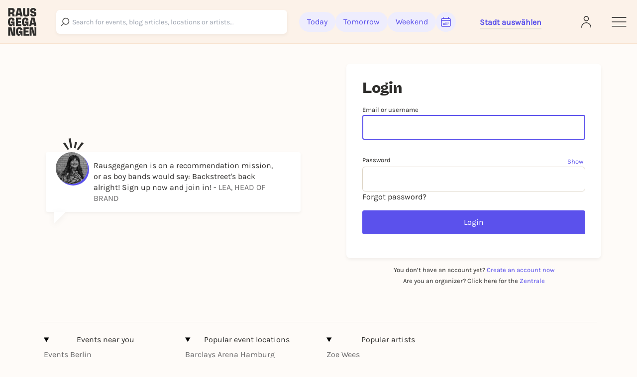

--- FILE ---
content_type: text/javascript
request_url: https://static.rausgegangen.de/static/assets/utils.1c6c5971.js
body_size: 3158
content:
const a={de:{Teilen:"Teilen","Willst du hier mit mir hingehen?":"Willst du hier mit mir hingehen?","Suche nach Veranstaltungen, Blog-Artikeln, Locations oder Artists\u2026":"Suche nach Veranstaltungen, Blog-Artikeln, Locations oder Artists\u2026","fields.login":"Anmelden","fields.continueAsGuest":"Als Gast fortfahren","fields.continueWithAccount":"Mit Account fortfahren","fields.name":"Vor- und Nachname","fields.email":"E-Mail","fields.repeatEmail":"E-Mail wiederholen","fields.password":"Passwort","fields.signup.signup":"Registrieren","fields.signup.username":"Nutzername","fields.signup.tos1":"Ich habe die","fields.signup.tos2":"Datenschutzhinweise","fields.signup.tos3":"und","fields.signup.tos4":"Nutzungsbedingungen","fields.signup.tos5":"gelesen und stimme ihnen zu. Das kann ich jederzeit widerrufen.","fields.ticketing.or":"oder","fields.ticketing.wrapperInclVat":"inkl. MwSt.","fields.ticketing.wrapperNext":"Weiter","fields.ticketing.wrapperTotal":"Gesamt","fields.loading":"L\xE4dt ...","fields.forgotPassword":"Passwort vergessen?","fields.error.invalidEmail":"Bitte gebe eine g\xFCltige E-Mail-Adresse an.","fields.loginSheet.accountCreate":"Noch keinen Account?","fields.loginSheet.accountCreatLink":"Jetzt kostenlos erstellen","fields.createAccount":"Account anlegen","fields.error.error":"Es ist ein Fehler aufgetreten.","fields.error.invalidEmail":"Bitte gebe eine g\xFCltige E-Mail-Adresse an.","fields.error.wrongEmails":"Die E-Mail-Adressen stimmen nicht \xFCberein.","fields.error.missingName":"Bitte gebe einen Namen ein.","fields.error.wrongPasswords":"Die Passw\xF6rter stimmen nicht \xFCberein.","fields.error.shortPassword":"Dein Passwort muss mindestens 8 Zeichen lang sein.","fields.ticketing.optional":"optional","fields.ticketing.pleaseSelect":"Bitte ausw\xE4hlen ...","fields.ticketing.answer":"Antwort","fields.questions":"Fragen","fields.ticketing.purchase":"Jetzt kaufen","fields.ticketing.paymentCodeRequired":"Code ben\xF6tigt","fields.ticketing.paymentPresaleFee":"VVK. Geb\xFChren","fields.ticketing.paymentDiscount":"Rabatt","fields.ticketing.paymentForFree":"F\xFCr diesen Kauf fallen keine Kosten an.","fields.ticketing.paymentCreditCard":"Kreditkarte","fields.ticketing.paymentSepaDebit":"SEPA","fields.ticketing.paymentPayPal":"PayPal","fields.ticketing.paymentApplePay":"Apple Pay","fields.ticketing.paymentGooglePay":"Google Pay","fields.ticketing.paymentDirectBanking":"Sofort\xFCberweisung","fields.ticketing.paymentKlarna":"Klarna","fields.ticketing.paymentApplePay":"Apple Pay","fields.ticketing.paymentGooglePay":"Google Pay","fields.ticketing.paymentOrganizer":"Veranstalter:in","fields.profile.imprint":"Impressum","fields.profile.terms":"AGBs","fields.profile.review":"Bewerte uns","fields.profile.dataPricacy":"Datenschutz","fields.ticketing.paymentEnterCode":"Code eingeben...","fields.ticketing.paymentRedeemDiscount":"Code Anwenden","fields.ticketing.paymentCodeInvalid":"Code ung\xFCltig","fields.ticketing.paymentYourInfos":"Deine Infos","fields.ticketing.payment":"Bezahlmethode ausw\xE4hlen","fields.ticketing.paymentTosAndPrivacy_1":"Mit dem Bezahlen akzeptierst Du die","fields.ticketing.paymentTosAndPrivacy_2":"AGBs","fields.ticketing.paymentTosAndPrivacy_3":"und","fields.ticketing.paymentTosAndPrivacy_4":"Datenschutzbestimmungen","fields.ticketing.paymentTosAndPrivacy_5":"von Rausgegangen Ticketing","fields.ticketing.purchaseErrorHeadline":"Es ist ein Fehler aufgetreten!","fields.ticketing.purchaseErrorContent":"Bitte versuche es erneut.","fields.ticketing.close":"Schlie\xDFen","fields.counter.count":"Ticketanzahl","fields.counter.descrease":"Ticketanzahl heruntersetzen","fields.counter.increase":"Ticketanzahl erh\xF6hen","ticketing.yourTickets":"Tickets w\xE4hlen","ticketing.confirmPurchase":"Best\xE4tige deinen Kauf","ticketing.eventQuestions":"Zus\xE4tzliche Infos","ticketing.ticketQuestions":"Zus\xE4tzliche Infos","fields.required":"erforderlich","ticketing.errors.required":"Bitte f\xFClle das Feld aus.","ticketing.errors.requiredCheckbox":"Bitte w\xE4hle aus","ticketing.errors.maxLength1":"Das Feld darf maximal","ticketing.errors.maxLength2":"Zeichen enthalten.","ticketing.errors.minLength1":"Das Feld muss mindestens","ticketing.errors.minLength2":"Zeichen enthalten.","ticketing.errors.invalidFormat":"Das Format ist ung\xFCltig","ticketing.errors.invalidInput":"Ung\xFCltige Eingabe","ticketing.errors.invalidEmail":"Die E-Mail Adresse ist ung\xFCltig","ticketing.errors.noTickets":"Es m\xFCssen Tickets gew\xE4hlt werden","ticketing.errors.paymentMethodRequired":"Es muss eine Bezahlmethode gew\xE4hlt werden","ticketing.errors.paymentMethodError":"Mit dieser Bezahlmethode ist ein Fehler aufgetreten. Bitte versuche eine andere Bezahlmethode zu verwenden.","ticketing.errors.paymentFailed":"Die Bezahlung ist fehlgeschlagen. Bitte versuche es erneut.","ticketing.errors.ticketingDisabled":"Keine Tickets verf\xFCgbar","ticketing.errors.generalErrorHeadline":"Es ist ein Fehler aufgetreten!","ticketing.errors.generalErrorContent":"Bitte versuche es erneut.","ticketing.payment.label":"Deine Bestellung bei Rausgegangen","fields.error.fillOutFields":"Bitte f\xFClle die Felder aus","fields.ticketing.signup":"Lass uns loslegen!","fields.ticketing.signupContent":"Um dein Ticket kaufen zu k\xF6nnen, brauchst du einen Rausgegangen Account. Daf\xFCr ben\xF6tigen wir nur folgende Infos von dir.","fields.ticketing.closeModal.heading":"Bestellung abbrechen?","fields.ticketing.closeModal.notice":"Willst du deine Bestellung wirklich abbrechen? Die ausgew\xE4hlten Tickets k\xF6nnten sp\xE4ter ausverkauft sein.","fields.ticketing.closeModal.confirm":"Ja, bestellung abbrechen","fields.ticketing.closeModal.cancel":"Nein, tickets kaufen"},en:{Teilen:"Share","Willst du hier mit mir hingehen?":"Would you go out with me?","Suche nach Veranstaltungen, Blog-Artikeln, Locations oder Artists\u2026":"Search for events, blog articles, locations or artists\u2026","fields.login":"Login","fields.continueAsGuest":"Continue as Guest","fields.continueWithAccount":"Continue with Account","fields.name":"First and last name","fields.email":"Email","fields.repeatEmail":"Repeat email","fields.password":"Password","fields.signup.signup":"Sign Up","fields.signup.username":"Username","fields.signup.tos1":"I have read the","fields.signup.tos2":"Privacy Policy","fields.signup.tos3":"and","fields.signup.tos4":"Terms and Conditions","fields.signup.tos5":"and agree to them. I can revoke this at any time.","fields.ticketing.or":"or","fields.ticketing.wrapperInclVat":"incl. VAT","fields.ticketing.wrapperTotal":"Total","fields.ticketing.wrapperNext":"Next","fields.loading":"Loading ...","fields.forgotPassword":"Forgot password?","fields.error.invalidEmail":"Please enter a valid e-mail address.","fields.loginSheet.accountCreate":"No account yet?","fields.loginSheet.accountCreatLink":"Create for free now","fields.createAccount":"Create Account","fields.error.error":"Sorry, there was an error.","fields.error.invalidEmail":"Please enter a valid e-mail address.","fields.error.wrongEmails":"E-mail addresses do not match.","fields.error.missingName":"Please enter a name","fields.error.wrongPasswords":"Passwords do not match.","fields.error.shortPassword":"Your password must be at least 8 characters.","fields.ticketing.optional":"optional","fields.ticketing.pleaseSelect":"Please select ...","fields.ticketing.answer":"Answer","fields.questions":"Questions","fields.ticketing.purchase":"Buy now","fields.ticketing.paymentCodeRequired":"Code required","fields.ticketing.paymentPresaleFee":"Presale Fees","fields.ticketing.paymentDiscount":"Discount","fields.ticketing.paymentForFree":"This purchase is free of charge.","fields.ticketing.paymentCreditCard":"Credit Card","fields.ticketing.paymentSepaDebit":"SEPA","fields.ticketing.paymentPayPal":"PayPal","fields.ticketing.paymentApplePay":"Apple Pay","fields.ticketing.paymentGooglePay":"Google Pay","fields.ticketing.paymentKlarna":"Klarna","fields.ticketing.paymentDirectBanking":"Sofort\xFCberweisung","fields.ticketing.paymentOrganizer":"Organizer","fields.profile.imprint":"Legal Notice","fields.profile.terms":"Terms and Conditions","fields.profile.review":"Rate us","fields.profile.dataPricacy":"Data Privacy","fields.ticketing.paymentEnterCode":"Enter code...","fields.ticketing.paymentRedeemDiscount":"Redeem Discount","fields.ticketing.paymentCodeInvalid":"Code invalid","fields.ticketing.paymentYourInfos":"Buyer","fields.ticketing.payment":"Select payment method","fields.ticketing.paymentTosAndPrivacy_1":"By completing the purchase, you accept the","fields.ticketing.paymentTosAndPrivacy_2":"Terms and Conditions","fields.ticketing.paymentTosAndPrivacy_3":"and","fields.ticketing.paymentTosAndPrivacy_4":"Privacy Policy","fields.ticketing.paymentTosAndPrivacy_5":"of Rausgegangen Ticketing","fields.ticketing.purchaseErrorHeadline":"An error occurred!","fields.ticketing.purchaseErrorContent":"Please try again.","fields.ticketing.close":"Close","fields.counter.count":"Ticket count","fields.counter.descrease":"Decrease ticket count","fields.counter.increase":"Increase ticket count","fields.ticketing.signup":"Let's go!","fields.ticketing.signupContent":"To purchase the ticket you need a Rausgegangen Account. To create one, we only need the following information from you.","ticketing.yourTickets":"Your tickets","ticketing.confirmPurchase":"Confirm your Purchase","ticketing.eventQuestions":"Zus\xE4tzliche Infos","ticketing.ticketQuestions":"Zus\xE4tzliche Infos","fields.required":"required","ticketing.errors.required":"Please fill out the field.","ticketing.errors.requiredCheckbox":"Please check this box","ticketing.errors.maxLength1":"The field may contain at most","ticketing.errors.maxLength2":"characters.","ticketing.errors.minLength1":"The field must contain at least","ticketing.errors.minLength2":"characters.","ticketing.errors.invalidFormat":"The format is invalid","ticketing.errors.invalidInput":"Invalid input","ticketing.errors.invalidEmail":"The email address is invalid","ticketing.errors.noTickets":"Please select tickets","ticketing.errors.paymentMethodRequired":"Payment method required","ticketing.errors.paymentMethodError":"An error occurred with this payment method. Please try another payment method.","ticketing.errors.paymentFailed":"The payment failed. Please try again.","ticketing.errors.ticketingDisabled":"No tickets available","ticketing.errors.generalErrorHeadline":"An error occurred!","ticketing.errors.generalErrorContent":"Please try again.","ticketing.payment.label":"Your order on Rausgegangen","fields.error.fillOutFields":"Please fill out the required fields","fields.ticketing.closeModal.heading":"Cancel order?","fields.ticketing.closeModal.notice":"Do you really want to cancel your order? The selected tickets may be sold out later.","fields.ticketing.closeModal.confirm":"Yes, cancel order","fields.ticketing.closeModal.cancel":"No, buy tickets"}};function l(e){const t=s();return a[t][e]||e}function s(){const e=window.location.pathname.match(/^\/(en|de)\//);return e&&e[1]?e[1]:"de"}function o(e,t,i){var n=new Date;n.setTime(n.getTime()+i*24*60*60*1e3);var r="expires="+n.toUTCString();document.cookie=e+"="+t+";"+r+";path=/"}function c(e){const t=document.cookie.split(";").map(i=>i.trim());for(let i of t)if(i.indexOf(e+"=")===0)return decodeURIComponent(i.substring(e.length+1));return null}const d=["geospatial_query_type","radius","lat","lng","active_city","active_city_name","city_district"];function g(){let e={};return d.forEach(t=>{let i=window.modules.utils.getCookie(t);i&&(e[t]=i)}),e}var u=Object.freeze(Object.defineProperty({__proto__:null,translate:l,detectLanguage:s,setCookie:o,getCookie:c,getGeospatialCookieParameters:g},Symbol.toStringTag,{value:"Module"}));export{g,l as t,u};


--- FILE ---
content_type: image/svg+xml
request_url: https://static.rausgegangen.de/static/platform_web/images/icons/search_narrow.svg
body_size: 579
content:
<?xml version="1.0" encoding="utf-8"?>
<!-- Generator: Adobe Illustrator 25.4.1, SVG Export Plug-In . SVG Version: 6.00 Build 0)  -->
<svg version="1.1" id="Ebene_1" xmlns="http://www.w3.org/2000/svg" xmlns:xlink="http://www.w3.org/1999/xlink" x="0px" y="0px"
	 viewBox="0 0 32.1 32" style="enable-background:new 0 0 32.1 32;" xml:space="preserve">
<style type="text/css">
	.st0{display:none;fill:#2E2D2B;}
	.st1{fill:#2E2D2B;}
</style>
<path class="st0" d="M32.1,29.3l-7.4-7.4c1.7-2.3,2.8-5.1,2.8-8.1C27.4,6.2,21.2,0,13.7,0S0.2,6.2,0,13.5C0,21,6.2,27.2,13.7,27.2
	c3.1,0,5.9-1,8.2-2.7l7.5,7.5L32.1,29.3z M13.7,23.6c-5.4,0-9.9-4.4-9.9-9.9s4.4-9.9,9.9-9.9s9.9,4.4,9.9,9.9S19.1,23.6,13.7,23.6z"
	/>
<path class="st0" d="M15.4,14.1c-3.9,0-7.1-3.2-7.1-7.1c0.1-3.8,3.2-7,7.1-7s7.1,3.2,7.1,7.1S19.3,14.1,15.4,14.1z M15.4,2
	c-2.8,0-5.1,2.3-5.1,5.1s2.3,5.1,5.1,5.1s5.1-2.3,5.1-5.1S18.2,2,15.4,2z"/>
<path class="st0" d="M28.1,32c-0.5,0-1-0.4-1-1c0-6.4-5.2-11.7-11.7-11.7C9,19.4,3.8,24.6,3.8,31c0,0.5-0.4,1-1,1s-1-0.4-1-1
	c0-7.5,6.1-13.6,13.6-13.6S29.1,23.5,29.1,31C29.1,31.6,28.6,32,28.1,32z"/>
<path class="st1" d="M31.8,30.3l-7.7-7.7c2.1-2.4,3.3-5.5,3.3-8.9C27.5,6.1,21.3,0,13.7,0S0,6.1,0,13.7s6.1,13.7,13.7,13.7
	c3.5,0,6.6-1.3,9-3.4l7.7,7.7c0.2,0.2,0.5,0.3,0.7,0.3s0.5-0.1,0.7-0.3C32.2,31.3,32.2,30.7,31.8,30.3z M13.7,25.5
	C7.3,25.5,2,20.2,2,13.7S7.3,2,13.7,2s11.7,5.3,11.7,11.7S20.2,25.5,13.7,25.5z"/>
</svg>


--- FILE ---
content_type: text/javascript
request_url: https://static.rausgegangen.de/static/platform_web/js/mt.js
body_size: -61
content:
var _paq = window._paq = window._paq || [];
_paq.push(['setCookieConsentGiven']);


--- FILE ---
content_type: text/javascript
request_url: https://static.rausgegangen.de/static/assets/constants.f2b1475e.js
body_size: 5710
content:
import{t as l}from"./utils.a62b40ac.js";import{f as o}from"./index.14ae7245.js";import{s as r,a as n}from"./index.09d429f5.js";const t=o(r(n(new Date,0),11),"HH:mm"),i=o(r(n(new Date,0),20),"HH:mm"),p=[{day_of_week:0,day:l("Mo"),selected:!0,start_time:t,end_time:i},{day_of_week:1,day:l("Tu"),selected:!0,start_time:t,end_time:i},{day_of_week:2,day:l("We"),selected:!0,start_time:t,end_time:i},{day_of_week:3,day:l("Thu"),selected:!0,start_time:t,end_time:i},{day_of_week:4,day:l("Fr"),selected:!0,start_time:t,end_time:i},{day_of_week:5,day:l("Sa"),selected:!1,start_time:t,end_time:i},{day_of_week:6,day:l("Su"),selected:!1,start_time:t,end_time:i}],v=[{label:l("TITLE"),url:"/dorf/events/<uuid:pk>/create/title"},{label:l("TIME + PLACE"),url:"/dorf/events/<uuid:pk>/create/subevents"},{label:l("CONTENT"),url:"/dorf/events/<uuid:pk>/create/description"},{label:l("TICKETING"),url:"/dorf/events/<uuid:pk>/create/ticketing/select"},{label:l("TICKET PRICE"),url:"/dorf/events/<uuid:pk>/create/price"},{label:l("CREATE TICKETING"),url:"/dorf/events/<uuid:pk>/create/ticketing"}];l("TITLE"),l("Description"),l("Cover photo"),l("Contact");const g=[{label:l("TITLE"),url:"/dorf/pages/create/<uuid:pk>/step-1/organizer"},{label:l("Description"),url:"/dorf/pages/create/<uuid:pk>/step-2/organizer"},{label:l("Cover photo"),url:"/dorf/pages/create/<uuid:pk>/step-3/organizer"},{label:l("Contact"),url:"/dorf/pages/create/<uuid:pk>/step-6/organizer"}],F=[{label:l("TITLE"),url:"/dorf/pages/create/<uuid:pk>/step-1/artist"},{label:l("Description"),url:"/dorf/pages/create/<uuid:pk>/step-2/artist"},{label:l("Cover photo"),url:"/dorf/pages/create/<uuid:pk>/step-3/artist"},{label:l("Contact"),url:"/dorf/pages/create/<uuid:pk>/step-6/artist"}],h=[{label:l("TITLE"),url:"/dorf/pages/create/<uuid:pk>/step-1/location"},{label:l("Address"),url:"/dorf/pages/create/<uuid:pk>/step-2/location"},{label:l("Cover photo"),url:"/dorf/pages/create/<uuid:pk>/step-3/location"},{label:l("Description"),url:"/dorf/pages/create/<uuid:pk>/step-4/location"},{label:l("Opening hours"),url:"/dorf/pages/create/<uuid:pk>/step-5/location"},{label:l("Contact"),url:"/dorf/pages/create/<uuid:pk>/step-6/location"}],S=["Techno","Elektro","Hip Hop","Rock","Pop","RnB","House","Metal","Blues","Dancehall","Reggae","Deutschpop","Deutschrock","Deutschrap","Rap","Drum n Bass","Chor","Folk","Funk","Gospel","Hardstyle","Indie","Indierock","Jazz","Bassrock","Kammermusik","Karneval","Klassik","Latin","Neoklassik","Postpunk","Punk","Punkrock","Psychedelic","Rock n Roll","Reggaeton","Salsa","Ska","Soul","Trance","Singer-Songwriter","Swing","Underground","Akustik","britpop","Filmgenre","Dokumentation","Animation","Comedy","Rom-Com","Drama","Arthouse","Fantasy","LGBTQIA+","Horror","Krimi","Musical","Politik","Satire","Theatergenre","Drama","Absurdes Theater","Bauerntheater","Experimentell","Festspiel","Grotesk","Comedy","Trag\xF6die","Kammerspiel","Politik","Satire","Variet\xE9","Autokino","Preisgekr\xF6nt","Originalversion","Original mit Untertitel","Feminismus","Film","Kidsfriendly","Kurzfilm","Premiere","Preview","Screening","Stummfilm","Architektur","Archiv","Audiovisuell","Audiowalk","Barock","Benefiz","Comic","Daueraustellung","Design","Digital","Experimentell","Fotografie","F\xFChrung","Galerie","Geschichte","Gesellschaft","Graffiti","Street Art","Installation","Illustration","Live","Modern","Museum","Rundgang","Urban","Vernissage","Zeichnung","Zeitgen\xF6ssisch","Klassizismus","Romantik","Jugendstil","Abstrakte Kunst","Surrealismus","Expressionismus","Impressionismus","Realismus","Asiatische Kunst","Viktorianische Kunst","Renaissance","Ballett","Burlesque","Choreografie","Tanzkurs","Interaktiv","Impro","Kabarett","Musical","Orchester","Open Air","Open Mic","Performance","Preisverleihung","Premiere","Tanz","Schauspiel","Theater","Urauff\xFChrung","Variet\xE9","Zirkus","Benefiz","Buchvorstellung","Business","Lesung","Comedy","Diskussion","Konferenz","Live","Open Mic","Podcast","Poetry Slam","Pubquiz","Quiz","Stand-Up","Seminar","Slam","Talk","Vortrag","Webinar","Auktion","Biertasting","Biergarten","Weintasting","Coaching","Dating","Demonstration","Food","Familie","Sport","Flomarkt","Guter Zweck","Jam Session","Kreativ","Workshop","DIY","Markt","Flohmarkt","Pubquiz","Shopping","Schnitzeljagd","Rundfahrt","Tasting","Spiel","Upcycling","Weihnachtsmarkt","Wintermarkt","barrierefrei","Diversit\xE4t","Indoor","Outdoor","Er\xF6ffnung","Erwachsene","Kidsfriendly","Nachhaltigkeit","Natur","Vegan","Silvester","Queer","Englischsprachig"];l("TITLE"),l("TIME + PLACE"),l("Description"),l("COVER PHOTO"),l("TICKET PRICE");const f=["TITEL","ZEIT + ORT","INHALTE","TICKETPREIS","TICKETING ERSTELLEN"],u=[{label:l("Fees"),url:"/dorf/events/<uuid:pk>/create/fees"},{label:l("Create ticket variants"),url:"/dorf/events/<uuid:pk>/create/ticketing"},{label:l("VAT"),url:"/dorf/events/<uuid:pk>/create/vat"},{label:l("Billing Details"),url:"/dorf/events/<uuid:pk>/create/invoice-account"}],s=[{label:l("Fees"),url:"/dorf/events/<uuid:pk>/subevents/<uuid:subevent_pk>/create/fees"},{label:l("Create ticket variants"),url:"/dorf/events/<uuid:pk>/subevents/<uuid:subevent_pk>/create/ticketing"},{label:l("VAT"),url:"/dorf/events/<uuid:pk>/subevents/<uuid:subevent_pk>/create/vat"},{label:l("Billing Details"),url:"/dorf/events/<uuid:pk>/subevents/<uuid:subevent_pk>/create/invoice-account"}];function C(e){return e?s:u}const k="p-4 overflow-auto scrollbar-thumb-rounded-full scrollbar-track-rounded-full scroll-smooth",T="overflow-auto scrollbar-thumb-rounded-full scrollbar-track-rounded-full scroll-smooth",d={menu:(e,a)=>({...e,zIndex:1e4}),menuList:(e,a)=>({...e,borderBottomLeftRadius:"0.063rem",borderBottomRightRadius:"0.063rem",maxHeight:"170px"}),option:(e,a)=>({...e,fontSize:"0.875rem",cursor:"pointer",color:a.isSelected?"#4F26F5":"#292929",backgroundColor:a.isSelected?"#E8E8FF":"#FFFFFF",fontWeight:a.isSelected?"700":"400",":hover":{backgroundColor:"#E8E8FF",color:"#4F26F5"}}),control:(e,a)=>({...e,height:"40px",borderColor:"#DCDCDC",borderRadius:"0.438rem",outlineColor:a.isFocused?"#4F26F5":"#000000",outlineWidth:"1px",fontSize:"0.875rem",lineHeight:"normal",cursor:"pointer",":hover":{borderColor:"#7c7c7c"},":active":{boxShadow:"none",borderColor:"#4F26F5"},":focus-within":{boxShadow:"none",borderColor:"#4F26F5"}}),placeholder:(e,a)=>({...e,fontSize:"0.875rem",color:"#292929",padding:"0px 0.75rem"}),input:(e,a)=>({...e,height:"calc(100% - 2px)",padding:"0px 0.75rem",margin:0}),singleValue:(e,a)=>({...e,padding:"0px 0.75rem"}),noOptionsMessage:(e,a)=>({...e,fontSize:"12px"}),indicatorSeparator:(e,a)=>({...e,display:"none"}),clearIndicator:(e,a)=>({...e,display:"none"}),multiValue:(e,a)=>({...e,backgroundColor:"#4F26F5",color:"#FFFFFF",fontSize:"0.75rem",borderRadius:"0.75rem",minWidth:"50px",maxWidth:"70px"}),multiValueLabel:(e,a)=>({...e,backgroundColor:"#4F26F5",color:"#FFFFFF",fontSize:"0.75rem",padding:"0.35rem 0.2rem",borderTopLeftRadius:"0.75rem",borderBottomLeftRadius:"0.75rem",borderTopRightRadius:"0",borderBottomRightRadius:"0"}),multiValueRemove:(e,a)=>({...e,borderTopRightRadius:"0.75rem",borderBottomRightRadius:"0.75rem",borderTopLeftRadius:"0",borderBottomLeftRadius:"0",":hover":{backgroundColor:"#34169B"}}),valueContainer:(e,a)=>({...e,width:"200px",padding:0,margin:0}),loadingMessage:(e,a)=>({...e,paddingBottom:"0px",fontSize:"12px"})},E={option:(e,a)=>({...e,fontSize:"0.875rem",cursor:"pointer",color:a.isSelected?"#4F26F5":"#292929",backgroundColor:a.isSelected?"#E8E8FF":"#FFFFFF",fontWeight:a.isSelected?"700":"400",":hover":{backgroundColor:"#E8E8FF",color:"#4F26F5"}}),control:(e,a)=>({...e,borderColor:"#DCDCDC",borderRadius:"0.438rem",outlineColor:a.isFocused?"#4F26F5":"#000000",outlineWidth:"1px",fontSize:"0.875rem",lineHeight:"normal",minHeight:"initial",cursor:"pointer",":hover":{borderColor:"#7c7c7c"},":active":{boxShadow:"none",borderColor:"#4F26F5"},":focus-within":{boxShadow:"none",borderColor:"#4F26F5"}}),placeholder:(e,a)=>({...e,fontSize:"0.875rem",color:"#292929",paddingTop:"0",paddingBottom:"0",margin:"0 0.75rem"}),input:(e,a)=>({...e,maxHeight:"38px",paddingTop:"0",paddingBottom:"0",margin:"0 0.75rem"}),noOptionsMessage:(e,a)=>({...e}),indicatorContainer:(e,a)=>({...e}),indicatorSeparator:(e,a)=>({...e,display:"none"}),clearIndicator:(e,a)=>({...e}),dropdownIndicator:(e,a)=>({...e}),valueContainer:(e,a)=>({...e,height:"40px",maxHeight:"38px",padding:"0"}),singleValue:(e,a)=>({...e,width:"fit-content",color:"#FFFFFF",backgroundColor:"#4F26F5",borderRadius:"0.75rem",padding:"0.25rem 0.5rem",maxWidth:"140px",overflow:"hidden",textOverflow:"ellipsis",whiteSpace:"nowrap"})},D={option:(e,a)=>({...e,fontSize:"12px",fontFamily:"Karla, Helvetica Neue, Helvetica, sans-serif;",cursor:"pointer",color:a.isFocused?"#FFFFFF":"#2E2D2B",backgroundColor:a.isSelected?"#FDF7F0":a.isFocused?"#FFFAF5":"#FFFFFF",":hover":{backgroundColor:"#FFFAF5!important"},padding:"8px 16px!important",overflow:"hidden"}),control:(e,a)=>({...e,height:"44px",minHeight:"44px",minWidth:"150px",borderColor:"#DCDCDC",borderRadius:"0.438rem",outlineColor:a.isFocused?"#4F26F5":"#FFFFFF",outlineWidth:"1px",fontSize:"16px",fontFamily:"Karla, Helvetica Neue, Helvetica, sans-serif;",cursor:"pointer",paddingRight:"0px!important",paddingLeft:"0px!important",":hover":{borderColor:"#DCDCDC"},":active":{boxShadow:"0 0 0 1px #4F26F5"},":focus-within":{boxShadow:"0 0 0 1px #4F26F5"}}),placeholder:(e,a)=>({...e,fontSize:"12px",fontFamily:"Karla, Helvetica Neue, Helvetica, sans-serif;",color:"#7C7C7C",paddingLeft:"25px"}),noOptionsMessage:(e,a)=>({...e,fontSize:"12px"}),indicatorSeparator:(e,a)=>({...e,display:"none"}),valueContainer:(e,a)=>({...e}),singleValue:(e,a)=>({...e,width:"fit-content",paddingBottom:"5px!important",paddingTop:"4px!important",color:"#2E2D2B",padding:"4px",marginRight:"0px!important"}),menu:(e,a)=>({...e,zIndex:3}),menuList:(e,a)=>({...e,borderRadius:"8px!important"})},R={...d,control:(e,a)=>({...e,height:a.children.length>1?"auto":"40px",borderColor:"#DCDCDC",borderRadius:"0.438rem",outlineColor:a.isFocused?"#4F26F5":"#FFFFFF",outlineWidth:"1px",fontSize:"0.875rem",lineHeight:"normal",cursor:"pointer",":hover":{borderColor:"#DCDCDC"},":active":{boxShadow:"0 0 0 1px #4F26F5"},":focus-within":{boxShadow:"0 0 0 1px #4F26F5"}})},w={menuList:(e,a)=>({...e,maxHeight:"170px"}),option:(e,a)=>({...e,fontSize:"0.875rem",cursor:"pointer",color:a.isSelected?"#4F26F5":"#292929",backgroundColor:a.isSelected?"#E8E8FF":"#FFFFFF",fontWeight:a.isSelected?"700":"400",":hover":{backgroundColor:"#E8E8FF",color:"#4F26F5"}}),control:(e,a)=>({...e,height:"40px",borderColor:"#DCDCDC",borderRadius:"0.438rem",outlineColor:a.isFocused?"#4F26F5":"#FFFFFF",outlineWidth:"1px",fontSize:"0.875rem",lineHeight:"normal",cursor:"pointer",":hover":{borderColor:"#DCDCDC"},":active":{boxShadow:"0 0 0 1px #4F26F5"},":focus-within":{boxShadow:"0 0 0 1px #4F26F5"}}),placeholder:(e,a)=>({...e,fontSize:"0.875rem",color:"#7C7C7C"}),groupHeading:(e,a)=>({...e,textTransform:"capitalize",fontSize:"0.875rem",opacity:.6,color:"#292929"}),input:(e,a)=>({...e}),noOptionsMessage:(e,a)=>({...e,fontSize:"12px"}),indicatorSeparator:(e,a)=>({...e,display:"none"}),clearIndicator:(e,a)=>({...e,display:"none"}),dropdownIndicator:(e,a)=>({...e,color:"#DDD4C6",":hover":{color:"#DDD4C6"}}),valueContainer:(e,a)=>({...e,width:"200px"})},I=[l("Dein Event auf RAUSGEGANGEN ver\xF6ffentlichen"),l("Tickets erstellen und verkaufen"),l("Analysen und Reportings einsehen"),l("Dein Event bewerben .. und so viel mehr!")],x=[{name:"Zusammen Leuchten",company:"Codekarussell GmbH",members:"10 Mitglieder",content:"45 Veranstaltungen 2 Seiten"},{name:"Geheimkonzert",company:"Codekarussell GmbH",members:"",content:""},{name:"Parookaville",company:"Codekarussell GmbH",members:"",content:""}];l("7 Days"),l("30 Tage"),l("90 Tage");const A=/^(https:\/\/)?(www\.)?(youtube\.com\/watch\?v=|youtube\.com\/shorts\/|youtu\.be\/|youtube\.com\/embed\/)[A-Za-z0-9\-_]+(\?[\w=&]+)?$/,B={resources:[{id:0,name:"0"},{id:1,name:"1"},{id:2,name:"2"},{id:3,name:"3"},{id:4,name:"4"},{id:5,name:"5"},{id:6,name:"6"},{id:7,name:"7"},{id:8,name:"8"},{id:9,name:"9"},{id:10,name:"10"},{id:11,name:"11"},{id:12,name:"12"},{id:13,name:"13"},{id:14,name:"14"},{id:15,name:"15"},{id:16,name:"16"},{id:17,name:"17"},{id:18,name:"18"},{id:19,name:"19"},{id:20,name:"20"},{id:21,name:"21"},{id:22,name:"22"},{id:23,name:"23"},{id:24,name:"24"},{id:25,name:"25"},{id:26,name:"26"},{id:27,name:"27"},{id:28,name:"28"},{id:29,name:"29"},{id:30,name:"30"},{id:31,name:"31"},{id:32,name:"32"},{id:33,name:"33"},{id:34,name:"34"},{id:35,name:"35"},{id:36,name:"36"},{id:37,name:"37"},{id:38,name:"38"},{id:39,name:"39"},{id:40,name:"40"},{id:41,name:"41"},{id:42,name:"42"},{id:43,name:"43"},{id:44,name:"44"},{id:45,name:"45"},{id:46,name:"46"},{id:47,name:"47"},{id:48,name:"48"},{id:49,name:"49"},{id:50,name:"50"},{id:51,name:"51"},{id:52,name:"52"},{id:53,name:"53"},{id:54,name:"54"},{id:55,name:"55"},{id:56,name:"56"},{id:57,name:"57"},{id:58,name:"58"},{id:59,name:"59"}],events:[{id:1,start:"2022-12-18 09:30:00",end:"2022-12-19 23:30:00",resourceId:4,title:"Finished event",bgColor:"#D9D9D9",showPopover:!1,imageUrl:"https://socio.events/wp-content/uploads/2022/10/AdobeStock_240758729-scaled.jpeg"},{id:2,start:"2022-12-19 12:30:00",end:"2022-12-20 23:30:00",resourceId:2,title:"Summer in Koln",bgColor:"#9C96F3",imageUrl:"https://www.atxes.com/wp-content/uploads/2018/06/field-marketing-300x203.jpg"},{id:3,start:"2022-12-19 12:30:00",end:"2022-12-20 23:30:00",resourceId:3,title:"Museum nights",bgColor:"#9C96F3",imageUrl:"https://adlancers.com/wp-content/uploads/2020/01/event-marketing-how-to-promote-business-event.jpg"},{id:4,start:"2022-12-19 14:30:00",end:"2022-12-20 23:30:00",resourceId:1,title:"Welcome to our platform",bgColor:"#9C96F3",movable:!1,imageUrl:"https://whova.com/wp-content/uploads/2016/10/social-media-marketing-tips-planners.png"},{id:8,start:"2022-12-19 15:50:00",end:"2022-12-19 23:30:00",resourceId:3,title:"Happening today",movable:!1,resizable:!1,bgColor:"red",imageUrl:"https://www.brushfire.com/wp-content/uploads/2020/01/1_0te01dPjqjnxrwyufwFv3w-800x450.png"},{id:9,start:"2022-12-19 16:30:00",end:"2022-12-27 23:30:00",resourceId:5,title:"Ticket for festival",bgColor:"#9C96F3",imageUrl:"https://www.brushfire.com/wp-content/uploads/2020/01/1_0te01dPjqjnxrwyufwFv3w-800x450.png"}]},M=[{label:"Afghanistan",value:"AF"},{label:"Albania",value:"AL"},{label:"Algeria",value:"DZ"},{label:"Andorra",value:"AD"},{label:"Angola",value:"AO"},{label:"Antigua and Barbuda",value:"AG"},{label:"Argentina",value:"AR"},{label:"Armenia",value:"AM"},{label:"Australia",value:"AU"},{label:"Austria",value:"AT"},{label:"Azerbaijan",value:"AZ"},{label:"Bahamas",value:"BS"},{label:"Bahrain",value:"BH"},{label:"Bangladesh",value:"BD"},{label:"Barbados",value:"BB"},{label:"Belarus",value:"BY"},{label:"Belgium",value:"BE"},{label:"Belize",value:"BZ"},{label:"Benin",value:"BJ"},{label:"Bhutan",value:"BT"},{label:"Bolivia",value:"BO"},{label:"Bosnia and Herzegovina",value:"BA"},{label:"Botswana",value:"BW"},{label:"Brazil",value:"BR"},{label:"Brunei Darussalam",value:"BN"},{label:"Bulgaria",value:"BG"},{label:"Burkina Faso",value:"BF"},{label:"Burundi",value:"BI"},{label:"Cabo Verde",value:"CV"},{label:"Cambodia",value:"KH"},{label:"Cameroon",value:"CM"},{label:"Canada",value:"CA"},{label:"Central African Republic",value:"CF"},{label:"Chad",value:"TD"},{label:"Chile",value:"CL"},{label:"China",value:"CN"},{label:"Colombia",value:"CO"},{label:"Comoros",value:"KM"},{label:"Congo (Congo-Brazzaville)",value:"CG"},{label:"Costa Rica",value:"CR"},{label:"Croatia",value:"HR"},{label:"Cuba",value:"CU"},{label:"Cyprus",value:"CY"},{label:"Czechia (Czech Republic)",value:"CZ"},{label:"Denmark",value:"DK"},{label:"Djibouti",value:"DJ"},{label:"Dominica",value:"DM"},{label:"Dominican Republic",value:"DO"},{label:"Ecuador",value:"EC"},{label:"Egypt",value:"EG"},{label:"El Salvador",value:"SV"},{label:"Equatorial Guinea",value:"GQ"},{label:"Eritrea",value:"ER"},{label:"Estonia",value:"EE"},{label:"Eswatini (fmr. 'Swaziland')",value:"SZ"},{label:"Ethiopia",value:"ET"},{label:"Fiji",value:"FJ"},{label:"Finland",value:"FI"},{label:"France",value:"FR"},{label:"Gabon",value:"GA"},{label:"Gambia",value:"GM"},{label:"Georgia",value:"GE"},{label:"Germany (Deutschland)",value:"DE"},{label:"Ghana",value:"GH"},{label:"Greece",value:"GR"},{label:"Grenada",value:"GD"},{label:"Guatemala",value:"GT"},{label:"Guinea",value:"GN"},{label:"Guinea-Bissau",value:"GW"},{label:"Guyana",value:"GY"},{label:"Haiti",value:"HT"},{label:"Honduras",value:"HN"},{label:"Hungary",value:"HU"},{label:"Iceland",value:"IS"},{label:"India",value:"IN"},{label:"Indonesia",value:"ID"},{label:"Iran (Islamic Republic of)",value:"IR"},{label:"Iraq",value:"IQ"},{label:"Ireland",value:"IE"},{label:"Israel",value:"IL"},{label:"Italy",value:"IT"},{label:"Jamaica",value:"JM"},{label:"Japan",value:"JP"},{label:"Jordan",value:"JO"},{label:"Kazakhstan",value:"KZ"},{label:"Kenya",value:"KE"},{label:"Kiribati",value:"KI"},{label:"Korea (Democratic People's Republic of)",value:"KP"},{label:"Korea, Republic of",value:"KR"},{label:"Kuwait",value:"KW"},{label:"Kyrgyzstan",value:"KG"},{label:"Lao People's Democratic Republic",value:"LA"},{label:"Latvia",value:"LV"},{label:"Lebanon",value:"LB"},{label:"Lesotho",value:"LS"},{label:"Liberia",value:"LR"},{label:"Libya",value:"LY"},{label:"Liechtenstein",value:"LI"},{label:"Lithuania",value:"LT"},{label:"Luxembourg",value:"LU"},{label:"Madagascar",value:"MG"},{label:"Malawi",value:"MW"},{label:"Malaysia",value:"MY"},{label:"Maldives",value:"MV"},{label:"Mali",value:"ML"},{label:"Malta",value:"MT"},{label:"Marshall Islands",value:"MH"},{label:"Mauritania",value:"MR"},{label:"Mauritius",value:"MU"},{label:"Mexico",value:"MX"},{label:"Micronesia (Federated States of)",value:"FM"},{label:"Moldova, Republic of",value:"MD"},{label:"Monaco",value:"MC"},{label:"Mongolia",value:"MN"},{label:"Montenegro",value:"ME"},{label:"Morocco",value:"MA"},{label:"Mozambique",value:"MZ"},{label:"Myanmar",value:"MM"},{label:"Namibia",value:"NA"},{label:"Nauru",value:"NR"},{label:"Nepal",value:"NP"},{label:"Netherlands",value:"NL"},{label:"New Zealand",value:"NZ"},{label:"Nicaragua",value:"NI"},{label:"Niger",value:"NE"},{label:"Nigeria",value:"NG"},{label:"North Macedonia",value:"MK"},{label:"Norway",value:"NO"},{label:"Oman",value:"OM"},{label:"Pakistan",value:"PK"},{label:"Palau",value:"PW"},{label:"Palestine, State of",value:"PS"},{label:"Panama",value:"PA"},{label:"Papua New Guinea",value:"PG"},{label:"Paraguay",value:"PY"},{label:"Peru",value:"PE"},{label:"Philippines",value:"PH"},{label:"Poland",value:"PL"},{label:"Portugal",value:"PT"},{label:"Qatar",value:"QA"},{label:"Romania",value:"RO"},{label:"Russian Federation",value:"RU"},{label:"Rwanda",value:"RW"},{label:"Saint Kitts and Nevis",value:"KN"},{label:"Saint Lucia",value:"LC"},{label:"Saint Vincent and the Grenadines",value:"VC"},{label:"Samoa",value:"WS"},{label:"San Marino",value:"SM"},{label:"Sao Tome and Principe",value:"ST"},{label:"Saudi Arabia",value:"SA"},{label:"Senegal",value:"SN"},{label:"Serbia",value:"RS"},{label:"Seychelles",value:"SC"},{label:"Sierra Leone",value:"SL"},{label:"Singapore",value:"SG"},{label:"Slovakia",value:"SK"},{label:"Slovenia",value:"SI"},{label:"Solomon Islands",value:"SB"},{label:"Somalia",value:"SO"},{label:"South Africa",value:"ZA"},{label:"South Sudan",value:"SS"},{label:"Spain",value:"ES"},{label:"Sri Lanka",value:"LK"},{label:"Sudan",value:"SD"},{label:"Suriname",value:"SR"},{label:"Sweden",value:"SE"},{label:"Switzerland",value:"CH"},{label:"Syrian Arab Republic",value:"SY"},{label:"Tajikistan",value:"TJ"},{label:"Tanzania, United Republic of",value:"TZ"},{label:"Thailand",value:"TH"},{label:"Timor-Leste",value:"TL"},{label:"Togo",value:"TG"},{label:"Tonga",value:"TO"},{label:"Trinidad and Tobago",value:"TT"},{label:"Tunisia",value:"TN"},{label:"Turkey",value:"TR"},{label:"Turkmenistan",value:"TM"},{label:"Tuvalu",value:"TV"},{label:"Uganda",value:"UG"},{label:"Ukraine",value:"UA"},{label:"United Arab Emirates",value:"AE"},{label:"United Kingdom of Great Britain and Northern Ireland",value:"GB"},{label:"United States of America",value:"US"},{label:"Uruguay",value:"UY"},{label:"Uzbekistan",value:"UZ"},{label:"Vanuatu",value:"VU"},{label:"Venezuela (Bolivarian Republic of)",value:"VE"},{label:"Viet Nam",value:"VN"},{label:"Yemen",value:"YE"},{label:"Zambia",value:"ZM"},{label:"Zimbabwe",value:"ZW"}],y={Tagestipps:{context:"Du bist ein guter Freund, der mich zum Rausgehen motivieren m\xF6chte. Dabei kannst du Informationen extrem kurz und spannend zusammenfassen."},Spruch:{context:"Du bist ein guter Freund, der mich zum Rausgehen motivieren m\xF6chte."}},L={EMPTY_PROMPT:"nichts",EMPTY_ADDITION:"."};export{L as A,p as D,S as E,x as T,M as W,A as Y,R as a,D as b,d as c,E as d,T as e,y as f,v as g,k as h,w as i,f as j,C as k,B as l,g as m,h as n,I as o,F as s};
